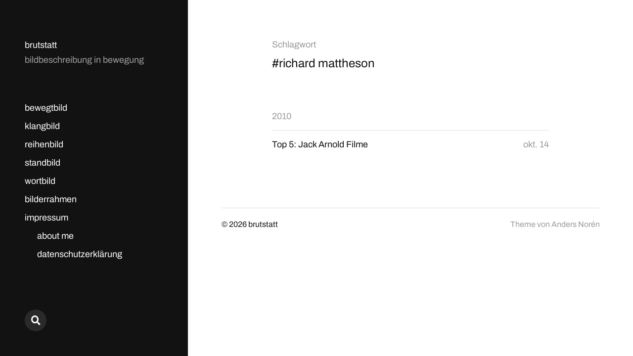

--- FILE ---
content_type: text/html; charset=UTF-8
request_url: https://brutstatt.de/tag/richard-mattheson/
body_size: 7522
content:
<!DOCTYPE html>

<html class="no-js" lang="de">

	<head>

		<meta http-equiv="content-type" content="text/html" charset="UTF-8" />
		<meta name="viewport" content="width=device-width, initial-scale=1.0" >

		<link rel="profile" href="http://gmpg.org/xfn/11">

		<meta name='robots' content='index, follow, max-image-preview:large, max-snippet:-1, max-video-preview:-1' />

	<!-- This site is optimized with the Yoast SEO plugin v26.8 - https://yoast.com/product/yoast-seo-wordpress/ -->
	<title>richard mattheson Archive - brutstatt</title>
	<link rel="canonical" href="https://brutstatt.de/tag/richard-mattheson/" />
	<meta property="og:locale" content="de_DE" />
	<meta property="og:type" content="article" />
	<meta property="og:title" content="richard mattheson Archive - brutstatt" />
	<meta property="og:url" content="https://brutstatt.de/tag/richard-mattheson/" />
	<meta property="og:site_name" content="brutstatt" />
	<script data-jetpack-boost="ignore" type="application/ld+json" class="yoast-schema-graph">{"@context":"https://schema.org","@graph":[{"@type":"CollectionPage","@id":"https://brutstatt.de/tag/richard-mattheson/","url":"https://brutstatt.de/tag/richard-mattheson/","name":"richard mattheson Archive - brutstatt","isPartOf":{"@id":"https://brutstatt.de/#website"},"breadcrumb":{"@id":"https://brutstatt.de/tag/richard-mattheson/#breadcrumb"},"inLanguage":"de"},{"@type":"BreadcrumbList","@id":"https://brutstatt.de/tag/richard-mattheson/#breadcrumb","itemListElement":[{"@type":"ListItem","position":1,"name":"Startseite","item":"https://brutstatt.de/"},{"@type":"ListItem","position":2,"name":"richard mattheson"}]},{"@type":"WebSite","@id":"https://brutstatt.de/#website","url":"https://brutstatt.de/","name":"brutstatt","description":"bildbeschreibung in bewegung","publisher":{"@id":"https://brutstatt.de/#organization"},"potentialAction":[{"@type":"SearchAction","target":{"@type":"EntryPoint","urlTemplate":"https://brutstatt.de/?s={search_term_string}"},"query-input":{"@type":"PropertyValueSpecification","valueRequired":true,"valueName":"search_term_string"}}],"inLanguage":"de"},{"@type":"Organization","@id":"https://brutstatt.de/#organization","name":"brutstatt","url":"https://brutstatt.de/","logo":{"@type":"ImageObject","inLanguage":"de","@id":"https://brutstatt.de/#/schema/logo/image/","url":"https://i0.wp.com/brutstatt.de/Wordpress/wp-content/uploads/2022/03/brutstatt-icon-neu-scaled.jpg?fit=2531%2C2560&ssl=1","contentUrl":"https://i0.wp.com/brutstatt.de/Wordpress/wp-content/uploads/2022/03/brutstatt-icon-neu-scaled.jpg?fit=2531%2C2560&ssl=1","width":2531,"height":2560,"caption":"brutstatt"},"image":{"@id":"https://brutstatt.de/#/schema/logo/image/"}}]}</script>
	<!-- / Yoast SEO plugin. -->


<link rel='dns-prefetch' href='//secure.gravatar.com' />
<link rel='dns-prefetch' href='//stats.wp.com' />
<link rel='dns-prefetch' href='//v0.wordpress.com' />
<link rel='preconnect' href='//i0.wp.com' />
<link rel='preconnect' href='//c0.wp.com' />
<link rel="alternate" type="application/rss+xml" title="brutstatt &raquo; Feed" href="https://brutstatt.de/feed/" />
<link rel="alternate" type="application/rss+xml" title="brutstatt &raquo; Kommentar-Feed" href="https://brutstatt.de/comments/feed/" />
<link rel="alternate" type="application/rss+xml" title="brutstatt &raquo; Schlagwort-Feed zu richard mattheson" href="https://brutstatt.de/tag/richard-mattheson/feed/" />
<link rel='stylesheet' id='all-css-cbfb75a6160c9a526d094a40bd192766' href='https://brutstatt.de/Wordpress/wp-content/boost-cache/static/c7ab5192ad.min.css' type='text/css' media='all' />
<style id='wp-img-auto-sizes-contain-inline-css'>
img:is([sizes=auto i],[sizes^="auto," i]){contain-intrinsic-size:3000px 1500px}
/*# sourceURL=wp-img-auto-sizes-contain-inline-css */
</style>
<style id='wp-emoji-styles-inline-css'>

	img.wp-smiley, img.emoji {
		display: inline !important;
		border: none !important;
		box-shadow: none !important;
		height: 1em !important;
		width: 1em !important;
		margin: 0 0.07em !important;
		vertical-align: -0.1em !important;
		background: none !important;
		padding: 0 !important;
	}
/*# sourceURL=wp-emoji-styles-inline-css */
</style>
<style id='wp-block-library-inline-css'>
:root{--wp-block-synced-color:#7a00df;--wp-block-synced-color--rgb:122,0,223;--wp-bound-block-color:var(--wp-block-synced-color);--wp-editor-canvas-background:#ddd;--wp-admin-theme-color:#007cba;--wp-admin-theme-color--rgb:0,124,186;--wp-admin-theme-color-darker-10:#006ba1;--wp-admin-theme-color-darker-10--rgb:0,107,160.5;--wp-admin-theme-color-darker-20:#005a87;--wp-admin-theme-color-darker-20--rgb:0,90,135;--wp-admin-border-width-focus:2px}@media (min-resolution:192dpi){:root{--wp-admin-border-width-focus:1.5px}}.wp-element-button{cursor:pointer}:root .has-very-light-gray-background-color{background-color:#eee}:root .has-very-dark-gray-background-color{background-color:#313131}:root .has-very-light-gray-color{color:#eee}:root .has-very-dark-gray-color{color:#313131}:root .has-vivid-green-cyan-to-vivid-cyan-blue-gradient-background{background:linear-gradient(135deg,#00d084,#0693e3)}:root .has-purple-crush-gradient-background{background:linear-gradient(135deg,#34e2e4,#4721fb 50%,#ab1dfe)}:root .has-hazy-dawn-gradient-background{background:linear-gradient(135deg,#faaca8,#dad0ec)}:root .has-subdued-olive-gradient-background{background:linear-gradient(135deg,#fafae1,#67a671)}:root .has-atomic-cream-gradient-background{background:linear-gradient(135deg,#fdd79a,#004a59)}:root .has-nightshade-gradient-background{background:linear-gradient(135deg,#330968,#31cdcf)}:root .has-midnight-gradient-background{background:linear-gradient(135deg,#020381,#2874fc)}:root{--wp--preset--font-size--normal:16px;--wp--preset--font-size--huge:42px}.has-regular-font-size{font-size:1em}.has-larger-font-size{font-size:2.625em}.has-normal-font-size{font-size:var(--wp--preset--font-size--normal)}.has-huge-font-size{font-size:var(--wp--preset--font-size--huge)}.has-text-align-center{text-align:center}.has-text-align-left{text-align:left}.has-text-align-right{text-align:right}.has-fit-text{white-space:nowrap!important}#end-resizable-editor-section{display:none}.aligncenter{clear:both}.items-justified-left{justify-content:flex-start}.items-justified-center{justify-content:center}.items-justified-right{justify-content:flex-end}.items-justified-space-between{justify-content:space-between}.screen-reader-text{border:0;clip-path:inset(50%);height:1px;margin:-1px;overflow:hidden;padding:0;position:absolute;width:1px;word-wrap:normal!important}.screen-reader-text:focus{background-color:#ddd;clip-path:none;color:#444;display:block;font-size:1em;height:auto;left:5px;line-height:normal;padding:15px 23px 14px;text-decoration:none;top:5px;width:auto;z-index:100000}html :where(.has-border-color){border-style:solid}html :where([style*=border-top-color]){border-top-style:solid}html :where([style*=border-right-color]){border-right-style:solid}html :where([style*=border-bottom-color]){border-bottom-style:solid}html :where([style*=border-left-color]){border-left-style:solid}html :where([style*=border-width]){border-style:solid}html :where([style*=border-top-width]){border-top-style:solid}html :where([style*=border-right-width]){border-right-style:solid}html :where([style*=border-bottom-width]){border-bottom-style:solid}html :where([style*=border-left-width]){border-left-style:solid}html :where(img[class*=wp-image-]){height:auto;max-width:100%}:where(figure){margin:0 0 1em}html :where(.is-position-sticky){--wp-admin--admin-bar--position-offset:var(--wp-admin--admin-bar--height,0px)}@media screen and (max-width:600px){html :where(.is-position-sticky){--wp-admin--admin-bar--position-offset:0px}}

/*# sourceURL=wp-block-library-inline-css */
</style><style id='global-styles-inline-css'>
:root{--wp--preset--aspect-ratio--square: 1;--wp--preset--aspect-ratio--4-3: 4/3;--wp--preset--aspect-ratio--3-4: 3/4;--wp--preset--aspect-ratio--3-2: 3/2;--wp--preset--aspect-ratio--2-3: 2/3;--wp--preset--aspect-ratio--16-9: 16/9;--wp--preset--aspect-ratio--9-16: 9/16;--wp--preset--color--black: #121212;--wp--preset--color--cyan-bluish-gray: #abb8c3;--wp--preset--color--white: #fff;--wp--preset--color--pale-pink: #f78da7;--wp--preset--color--vivid-red: #cf2e2e;--wp--preset--color--luminous-vivid-orange: #ff6900;--wp--preset--color--luminous-vivid-amber: #fcb900;--wp--preset--color--light-green-cyan: #7bdcb5;--wp--preset--color--vivid-green-cyan: #00d084;--wp--preset--color--pale-cyan-blue: #8ed1fc;--wp--preset--color--vivid-cyan-blue: #0693e3;--wp--preset--color--vivid-purple: #9b51e0;--wp--preset--color--dark-gray: #333;--wp--preset--color--medium-gray: #555;--wp--preset--color--light-gray: #777;--wp--preset--gradient--vivid-cyan-blue-to-vivid-purple: linear-gradient(135deg,rgb(6,147,227) 0%,rgb(155,81,224) 100%);--wp--preset--gradient--light-green-cyan-to-vivid-green-cyan: linear-gradient(135deg,rgb(122,220,180) 0%,rgb(0,208,130) 100%);--wp--preset--gradient--luminous-vivid-amber-to-luminous-vivid-orange: linear-gradient(135deg,rgb(252,185,0) 0%,rgb(255,105,0) 100%);--wp--preset--gradient--luminous-vivid-orange-to-vivid-red: linear-gradient(135deg,rgb(255,105,0) 0%,rgb(207,46,46) 100%);--wp--preset--gradient--very-light-gray-to-cyan-bluish-gray: linear-gradient(135deg,rgb(238,238,238) 0%,rgb(169,184,195) 100%);--wp--preset--gradient--cool-to-warm-spectrum: linear-gradient(135deg,rgb(74,234,220) 0%,rgb(151,120,209) 20%,rgb(207,42,186) 40%,rgb(238,44,130) 60%,rgb(251,105,98) 80%,rgb(254,248,76) 100%);--wp--preset--gradient--blush-light-purple: linear-gradient(135deg,rgb(255,206,236) 0%,rgb(152,150,240) 100%);--wp--preset--gradient--blush-bordeaux: linear-gradient(135deg,rgb(254,205,165) 0%,rgb(254,45,45) 50%,rgb(107,0,62) 100%);--wp--preset--gradient--luminous-dusk: linear-gradient(135deg,rgb(255,203,112) 0%,rgb(199,81,192) 50%,rgb(65,88,208) 100%);--wp--preset--gradient--pale-ocean: linear-gradient(135deg,rgb(255,245,203) 0%,rgb(182,227,212) 50%,rgb(51,167,181) 100%);--wp--preset--gradient--electric-grass: linear-gradient(135deg,rgb(202,248,128) 0%,rgb(113,206,126) 100%);--wp--preset--gradient--midnight: linear-gradient(135deg,rgb(2,3,129) 0%,rgb(40,116,252) 100%);--wp--preset--font-size--small: 16px;--wp--preset--font-size--medium: 20px;--wp--preset--font-size--large: 24px;--wp--preset--font-size--x-large: 42px;--wp--preset--font-size--normal: 18px;--wp--preset--font-size--larger: 28px;--wp--preset--spacing--20: 0.44rem;--wp--preset--spacing--30: 0.67rem;--wp--preset--spacing--40: 1rem;--wp--preset--spacing--50: 1.5rem;--wp--preset--spacing--60: 2.25rem;--wp--preset--spacing--70: 3.38rem;--wp--preset--spacing--80: 5.06rem;--wp--preset--shadow--natural: 6px 6px 9px rgba(0, 0, 0, 0.2);--wp--preset--shadow--deep: 12px 12px 50px rgba(0, 0, 0, 0.4);--wp--preset--shadow--sharp: 6px 6px 0px rgba(0, 0, 0, 0.2);--wp--preset--shadow--outlined: 6px 6px 0px -3px rgb(255, 255, 255), 6px 6px rgb(0, 0, 0);--wp--preset--shadow--crisp: 6px 6px 0px rgb(0, 0, 0);}:where(.is-layout-flex){gap: 0.5em;}:where(.is-layout-grid){gap: 0.5em;}body .is-layout-flex{display: flex;}.is-layout-flex{flex-wrap: wrap;align-items: center;}.is-layout-flex > :is(*, div){margin: 0;}body .is-layout-grid{display: grid;}.is-layout-grid > :is(*, div){margin: 0;}:where(.wp-block-columns.is-layout-flex){gap: 2em;}:where(.wp-block-columns.is-layout-grid){gap: 2em;}:where(.wp-block-post-template.is-layout-flex){gap: 1.25em;}:where(.wp-block-post-template.is-layout-grid){gap: 1.25em;}.has-black-color{color: var(--wp--preset--color--black) !important;}.has-cyan-bluish-gray-color{color: var(--wp--preset--color--cyan-bluish-gray) !important;}.has-white-color{color: var(--wp--preset--color--white) !important;}.has-pale-pink-color{color: var(--wp--preset--color--pale-pink) !important;}.has-vivid-red-color{color: var(--wp--preset--color--vivid-red) !important;}.has-luminous-vivid-orange-color{color: var(--wp--preset--color--luminous-vivid-orange) !important;}.has-luminous-vivid-amber-color{color: var(--wp--preset--color--luminous-vivid-amber) !important;}.has-light-green-cyan-color{color: var(--wp--preset--color--light-green-cyan) !important;}.has-vivid-green-cyan-color{color: var(--wp--preset--color--vivid-green-cyan) !important;}.has-pale-cyan-blue-color{color: var(--wp--preset--color--pale-cyan-blue) !important;}.has-vivid-cyan-blue-color{color: var(--wp--preset--color--vivid-cyan-blue) !important;}.has-vivid-purple-color{color: var(--wp--preset--color--vivid-purple) !important;}.has-black-background-color{background-color: var(--wp--preset--color--black) !important;}.has-cyan-bluish-gray-background-color{background-color: var(--wp--preset--color--cyan-bluish-gray) !important;}.has-white-background-color{background-color: var(--wp--preset--color--white) !important;}.has-pale-pink-background-color{background-color: var(--wp--preset--color--pale-pink) !important;}.has-vivid-red-background-color{background-color: var(--wp--preset--color--vivid-red) !important;}.has-luminous-vivid-orange-background-color{background-color: var(--wp--preset--color--luminous-vivid-orange) !important;}.has-luminous-vivid-amber-background-color{background-color: var(--wp--preset--color--luminous-vivid-amber) !important;}.has-light-green-cyan-background-color{background-color: var(--wp--preset--color--light-green-cyan) !important;}.has-vivid-green-cyan-background-color{background-color: var(--wp--preset--color--vivid-green-cyan) !important;}.has-pale-cyan-blue-background-color{background-color: var(--wp--preset--color--pale-cyan-blue) !important;}.has-vivid-cyan-blue-background-color{background-color: var(--wp--preset--color--vivid-cyan-blue) !important;}.has-vivid-purple-background-color{background-color: var(--wp--preset--color--vivid-purple) !important;}.has-black-border-color{border-color: var(--wp--preset--color--black) !important;}.has-cyan-bluish-gray-border-color{border-color: var(--wp--preset--color--cyan-bluish-gray) !important;}.has-white-border-color{border-color: var(--wp--preset--color--white) !important;}.has-pale-pink-border-color{border-color: var(--wp--preset--color--pale-pink) !important;}.has-vivid-red-border-color{border-color: var(--wp--preset--color--vivid-red) !important;}.has-luminous-vivid-orange-border-color{border-color: var(--wp--preset--color--luminous-vivid-orange) !important;}.has-luminous-vivid-amber-border-color{border-color: var(--wp--preset--color--luminous-vivid-amber) !important;}.has-light-green-cyan-border-color{border-color: var(--wp--preset--color--light-green-cyan) !important;}.has-vivid-green-cyan-border-color{border-color: var(--wp--preset--color--vivid-green-cyan) !important;}.has-pale-cyan-blue-border-color{border-color: var(--wp--preset--color--pale-cyan-blue) !important;}.has-vivid-cyan-blue-border-color{border-color: var(--wp--preset--color--vivid-cyan-blue) !important;}.has-vivid-purple-border-color{border-color: var(--wp--preset--color--vivid-purple) !important;}.has-vivid-cyan-blue-to-vivid-purple-gradient-background{background: var(--wp--preset--gradient--vivid-cyan-blue-to-vivid-purple) !important;}.has-light-green-cyan-to-vivid-green-cyan-gradient-background{background: var(--wp--preset--gradient--light-green-cyan-to-vivid-green-cyan) !important;}.has-luminous-vivid-amber-to-luminous-vivid-orange-gradient-background{background: var(--wp--preset--gradient--luminous-vivid-amber-to-luminous-vivid-orange) !important;}.has-luminous-vivid-orange-to-vivid-red-gradient-background{background: var(--wp--preset--gradient--luminous-vivid-orange-to-vivid-red) !important;}.has-very-light-gray-to-cyan-bluish-gray-gradient-background{background: var(--wp--preset--gradient--very-light-gray-to-cyan-bluish-gray) !important;}.has-cool-to-warm-spectrum-gradient-background{background: var(--wp--preset--gradient--cool-to-warm-spectrum) !important;}.has-blush-light-purple-gradient-background{background: var(--wp--preset--gradient--blush-light-purple) !important;}.has-blush-bordeaux-gradient-background{background: var(--wp--preset--gradient--blush-bordeaux) !important;}.has-luminous-dusk-gradient-background{background: var(--wp--preset--gradient--luminous-dusk) !important;}.has-pale-ocean-gradient-background{background: var(--wp--preset--gradient--pale-ocean) !important;}.has-electric-grass-gradient-background{background: var(--wp--preset--gradient--electric-grass) !important;}.has-midnight-gradient-background{background: var(--wp--preset--gradient--midnight) !important;}.has-small-font-size{font-size: var(--wp--preset--font-size--small) !important;}.has-medium-font-size{font-size: var(--wp--preset--font-size--medium) !important;}.has-large-font-size{font-size: var(--wp--preset--font-size--large) !important;}.has-x-large-font-size{font-size: var(--wp--preset--font-size--x-large) !important;}
/*# sourceURL=global-styles-inline-css */
</style>

<style id='classic-theme-styles-inline-css'>
/*! This file is auto-generated */
.wp-block-button__link{color:#fff;background-color:#32373c;border-radius:9999px;box-shadow:none;text-decoration:none;padding:calc(.667em + 2px) calc(1.333em + 2px);font-size:1.125em}.wp-block-file__button{background:#32373c;color:#fff;text-decoration:none}
/*# sourceURL=/wp-includes/css/classic-themes.min.css */
</style>


<link rel="https://api.w.org/" href="https://brutstatt.de/wp-json/" /><link rel="alternate" title="JSON" type="application/json" href="https://brutstatt.de/wp-json/wp/v2/tags/155" /><link rel="EditURI" type="application/rsd+xml" title="RSD" href="https://brutstatt.de/Wordpress/xmlrpc.php?rsd" />
<meta name="generator" content="WordPress 6.9" />
	<style>img#wpstats{display:none}</style>
		
			<!-- Customizer CSS -->

			<style type="text/css">

				body .site-header { background-color:#121212; }.social-menu.desktop { background-color:#121212; }.social-menu a:hover { color:#121212; }.social-menu a.active { color:#121212; }.mobile-menu-wrapper { background-color:#121212; }.social-menu.mobile { background-color:#121212; }.mobile-search.active { background-color:#121212; }
			</style>

			<!-- /Customizer CSS -->

					
		
	</head>

	<body class="archive tag tag-richard-mattheson tag-155 wp-theme-mcluhan">

		
		<a class="skip-link button" href="#site-content">Zum Inhalt springen</a>

		<header class="site-header group">

			
			<p class="site-title"><a href="https://brutstatt.de" class="site-name">brutstatt</a></p>

			
				<div class="site-description"><p>bildbeschreibung in bewegung</p>
</div>

			
			<div class="nav-toggle">
				<div class="bar"></div>
				<div class="bar"></div>
			</div>

			<div class="menu-wrapper">

				<ul class="main-menu desktop">

					<li id="menu-item-21531" class="menu-item menu-item-type-taxonomy menu-item-object-category menu-item-21531"><a href="https://brutstatt.de/category/film/">bewegtbild</a></li>
<li id="menu-item-21533" class="menu-item menu-item-type-taxonomy menu-item-object-category menu-item-21533"><a href="https://brutstatt.de/category/musik/">klangbild</a></li>
<li id="menu-item-21535" class="menu-item menu-item-type-taxonomy menu-item-object-category menu-item-21535"><a href="https://brutstatt.de/category/serien/">reihenbild</a></li>
<li id="menu-item-21532" class="menu-item menu-item-type-taxonomy menu-item-object-category menu-item-21532"><a href="https://brutstatt.de/category/comic-2/">standbild</a></li>
<li id="menu-item-21558" class="menu-item menu-item-type-taxonomy menu-item-object-category menu-item-21558"><a href="https://brutstatt.de/category/literatur/">wortbild</a></li>
<li id="menu-item-21559" class="menu-item menu-item-type-taxonomy menu-item-object-category menu-item-21559"><a href="https://brutstatt.de/category/tellerrand/">bilderrahmen</a></li>
<li id="menu-item-18915" class="menu-item menu-item-type-post_type menu-item-object-page menu-item-has-children menu-item-18915"><a href="https://brutstatt.de/impressum/">impressum</a>
<ul class="sub-menu">
	<li id="menu-item-18912" class="menu-item menu-item-type-post_type menu-item-object-page menu-item-18912"><a href="https://brutstatt.de/about/">about me</a></li>
	<li id="menu-item-18913" class="menu-item menu-item-type-post_type menu-item-object-page menu-item-privacy-policy menu-item-18913"><a rel="privacy-policy" href="https://brutstatt.de/datenschutzerklaerung/">datenschutzerklärung</a></li>
</ul>
</li>
				</ul>

			</div><!-- .menu-wrapper -->

			
				<div class="social-menu desktop">

					<ul class="social-menu-inner">

						<li class="social-search-wrapper"><a href="https://brutstatt.de/?s="></a></li>

						
					</ul><!-- .social-menu-inner -->

				</div><!-- .social-menu -->

			
		</header><!-- header -->

		<div class="mobile-menu-wrapper">

			<ul class="main-menu mobile">
				<li class="menu-item menu-item-type-taxonomy menu-item-object-category menu-item-21531"><a href="https://brutstatt.de/category/film/">bewegtbild</a></li>
<li class="menu-item menu-item-type-taxonomy menu-item-object-category menu-item-21533"><a href="https://brutstatt.de/category/musik/">klangbild</a></li>
<li class="menu-item menu-item-type-taxonomy menu-item-object-category menu-item-21535"><a href="https://brutstatt.de/category/serien/">reihenbild</a></li>
<li class="menu-item menu-item-type-taxonomy menu-item-object-category menu-item-21532"><a href="https://brutstatt.de/category/comic-2/">standbild</a></li>
<li class="menu-item menu-item-type-taxonomy menu-item-object-category menu-item-21558"><a href="https://brutstatt.de/category/literatur/">wortbild</a></li>
<li class="menu-item menu-item-type-taxonomy menu-item-object-category menu-item-21559"><a href="https://brutstatt.de/category/tellerrand/">bilderrahmen</a></li>
<li class="menu-item menu-item-type-post_type menu-item-object-page menu-item-has-children menu-item-18915"><a href="https://brutstatt.de/impressum/">impressum</a>
<ul class="sub-menu">
	<li class="menu-item menu-item-type-post_type menu-item-object-page menu-item-18912"><a href="https://brutstatt.de/about/">about me</a></li>
	<li class="menu-item menu-item-type-post_type menu-item-object-page menu-item-privacy-policy menu-item-18913"><a rel="privacy-policy" href="https://brutstatt.de/datenschutzerklaerung/">datenschutzerklärung</a></li>
</ul>
</li>
					<li class="toggle-mobile-search-wrapper"><a href="#" class="toggle-mobile-search">Suche</a></li>
							</ul><!-- .main-menu.mobile -->

			
		</div><!-- .mobile-menu-wrapper -->

		
			<div class="mobile-search">

				<div class="untoggle-mobile-search"></div>

				
<form role="search" method="get" class="search-form" action="https://brutstatt.de/">
	<label class="screen-reader-text" for="search-form-697beec84661e">Suche nach:</label>
	<input type="search" id="search-form-697beec84661e" class="search-field" placeholder="Suchanfrage eingeben" value="" name="s" autocomplete="off" />
	</button>
</form>

				<div class="mobile-results">

					<div class="results-wrapper"></div>

				</div>

			</div><!-- .mobile-search -->

			<div class="search-overlay">

				
<form role="search" method="get" class="search-form" action="https://brutstatt.de/">
	<label class="screen-reader-text" for="search-form-697beec84669a">Suche nach:</label>
	<input type="search" id="search-form-697beec84669a" class="search-field" placeholder="Suchanfrage eingeben" value="" name="s" autocomplete="off" />
	</button>
</form>

			</div><!-- .search-overlay -->

		
		<main class="site-content" id="site-content">
<div class="section-inner">

	
		<header class="page-header">

							<h4 class="page-subtitle">Schlagwort</h4>
			
							<h1 class="page-title">#richard mattheson</h1>
			
			
			
		</header><!-- .page-header -->

		
		<div class="posts" id="posts">

			<ul>
						<li>
							<h3 class="list-title"><a href="https://brutstatt.de/2010/">2010</a></h3>
						</li>

						<li class="post-preview post-438 post type-post status-publish format-standard hentry category-film category-tellerrand tag-filmungeheuer tag-gefahr-aus-dem-weltraum tag-jack-arnold tag-peter-sellers tag-ray-bradbury tag-richard-mattheson tag-riesenspinne tag-shrinking-man tag-tarantula tag-top-5 missing-thumbnail" id="post-438">

	<a href="https://brutstatt.de/2010/10/14/top-5-jack-arnold-filme/">
		<h2 class="title"><span>Top 5: Jack Arnold Filme</span></h2><time>okt. 14</time>	</a>

</li>

		</div><!-- .posts -->

	
</div><!-- .section-inner -->

			<footer class="site-footer section-inner">

				<p class="copyright">&copy; 2026 <a href="https://brutstatt.de" class="site-name">brutstatt</a></p>
				<p class="theme-by">Theme von <a href="https://andersnoren.se">Anders Nor&eacute;n</a></p>

			</footer> <!-- footer -->

		</main>
		
		






<script data-jetpack-boost="ignore" id="wp-emoji-settings" type="application/json">
{"baseUrl":"https://s.w.org/images/core/emoji/17.0.2/72x72/","ext":".png","svgUrl":"https://s.w.org/images/core/emoji/17.0.2/svg/","svgExt":".svg","source":{"concatemoji":"https://brutstatt.de/Wordpress/wp-includes/js/wp-emoji-release.min.js?ver=6.9"}}
</script>

			
	<script type="text/javascript" src="https://brutstatt.de/Wordpress/wp-includes/js/jquery/jquery.min.js?ver=3.7.1" id="jquery-core-js"></script><script type="text/javascript" src="https://brutstatt.de/Wordpress/wp-includes/js/jquery/jquery-migrate.min.js?ver=3.4.1" id="jquery-migrate-js"></script><script>jQuery( 'html' ).removeClass( 'no-js' ).addClass( 'js' );</script><script type="speculationrules">
{"prefetch":[{"source":"document","where":{"and":[{"href_matches":"/*"},{"not":{"href_matches":["/Wordpress/wp-*.php","/Wordpress/wp-admin/*","/Wordpress/wp-content/uploads/*","/Wordpress/wp-content/*","/Wordpress/wp-content/plugins/*","/Wordpress/wp-content/themes/mcluhan/*","/*\\?(.+)"]}},{"not":{"selector_matches":"a[rel~=\"nofollow\"]"}},{"not":{"selector_matches":".no-prefetch, .no-prefetch a"}}]},"eagerness":"conservative"}]}
</script><script type="text/javascript" src="https://brutstatt.de/Wordpress/wp-includes/js/imagesloaded.min.js?ver=5.0.0" id="imagesloaded-js"></script><script type="text/javascript" src="https://brutstatt.de/Wordpress/wp-includes/js/masonry.min.js?ver=4.2.2" id="masonry-js"></script><script type="text/javascript" id="mcluhan_global-js-extra">
/* <![CDATA[ */
var mcluhan_ajaxpagination = {"ajaxurl":"https://brutstatt.de/Wordpress/wp-admin/admin-ajax.php","query_vars":"{\"tag\":\"richard-mattheson\"}"};
//# sourceURL=mcluhan_global-js-extra
/* ]]> */
</script><script type='text/javascript' src='https://brutstatt.de/Wordpress/wp-content/themes/mcluhan/assets/js/global.js?m=1656934394'></script><script type="text/javascript" id="jetpack-stats-js-before">
/* <![CDATA[ */
_stq = window._stq || [];
_stq.push([ "view", {"v":"ext","blog":"17527049","post":"0","tz":"1","srv":"brutstatt.de","arch_tag":"richard-mattheson","arch_results":"1","j":"1:15.4"} ]);
_stq.push([ "clickTrackerInit", "17527049", "0" ]);
//# sourceURL=jetpack-stats-js-before
/* ]]> */
</script><script type="text/javascript" src="https://stats.wp.com/e-202605.js" id="jetpack-stats-js" defer="defer" data-wp-strategy="defer"></script><script type="module">
/* <![CDATA[ */
/*! This file is auto-generated */
const a=JSON.parse(document.getElementById("wp-emoji-settings").textContent),o=(window._wpemojiSettings=a,"wpEmojiSettingsSupports"),s=["flag","emoji"];function i(e){try{var t={supportTests:e,timestamp:(new Date).valueOf()};sessionStorage.setItem(o,JSON.stringify(t))}catch(e){}}function c(e,t,n){e.clearRect(0,0,e.canvas.width,e.canvas.height),e.fillText(t,0,0);t=new Uint32Array(e.getImageData(0,0,e.canvas.width,e.canvas.height).data);e.clearRect(0,0,e.canvas.width,e.canvas.height),e.fillText(n,0,0);const a=new Uint32Array(e.getImageData(0,0,e.canvas.width,e.canvas.height).data);return t.every((e,t)=>e===a[t])}function p(e,t){e.clearRect(0,0,e.canvas.width,e.canvas.height),e.fillText(t,0,0);var n=e.getImageData(16,16,1,1);for(let e=0;e<n.data.length;e++)if(0!==n.data[e])return!1;return!0}function u(e,t,n,a){switch(t){case"flag":return n(e,"\ud83c\udff3\ufe0f\u200d\u26a7\ufe0f","\ud83c\udff3\ufe0f\u200b\u26a7\ufe0f")?!1:!n(e,"\ud83c\udde8\ud83c\uddf6","\ud83c\udde8\u200b\ud83c\uddf6")&&!n(e,"\ud83c\udff4\udb40\udc67\udb40\udc62\udb40\udc65\udb40\udc6e\udb40\udc67\udb40\udc7f","\ud83c\udff4\u200b\udb40\udc67\u200b\udb40\udc62\u200b\udb40\udc65\u200b\udb40\udc6e\u200b\udb40\udc67\u200b\udb40\udc7f");case"emoji":return!a(e,"\ud83e\u1fac8")}return!1}function f(e,t,n,a){let r;const o=(r="undefined"!=typeof WorkerGlobalScope&&self instanceof WorkerGlobalScope?new OffscreenCanvas(300,150):document.createElement("canvas")).getContext("2d",{willReadFrequently:!0}),s=(o.textBaseline="top",o.font="600 32px Arial",{});return e.forEach(e=>{s[e]=t(o,e,n,a)}),s}function r(e){var t=document.createElement("script");t.src=e,t.defer=!0,document.head.appendChild(t)}a.supports={everything:!0,everythingExceptFlag:!0},new Promise(t=>{let n=function(){try{var e=JSON.parse(sessionStorage.getItem(o));if("object"==typeof e&&"number"==typeof e.timestamp&&(new Date).valueOf()<e.timestamp+604800&&"object"==typeof e.supportTests)return e.supportTests}catch(e){}return null}();if(!n){if("undefined"!=typeof Worker&&"undefined"!=typeof OffscreenCanvas&&"undefined"!=typeof URL&&URL.createObjectURL&&"undefined"!=typeof Blob)try{var e="postMessage("+f.toString()+"("+[JSON.stringify(s),u.toString(),c.toString(),p.toString()].join(",")+"));",a=new Blob([e],{type:"text/javascript"});const r=new Worker(URL.createObjectURL(a),{name:"wpTestEmojiSupports"});return void(r.onmessage=e=>{i(n=e.data),r.terminate(),t(n)})}catch(e){}i(n=f(s,u,c,p))}t(n)}).then(e=>{for(const n in e)a.supports[n]=e[n],a.supports.everything=a.supports.everything&&a.supports[n],"flag"!==n&&(a.supports.everythingExceptFlag=a.supports.everythingExceptFlag&&a.supports[n]);var t;a.supports.everythingExceptFlag=a.supports.everythingExceptFlag&&!a.supports.flag,a.supports.everything||((t=a.source||{}).concatemoji?r(t.concatemoji):t.wpemoji&&t.twemoji&&(r(t.twemoji),r(t.wpemoji)))});
//# sourceURL=https://brutstatt.de/Wordpress/wp-includes/js/wp-emoji-loader.min.js
/* ]]> */
</script></body>
</html>
